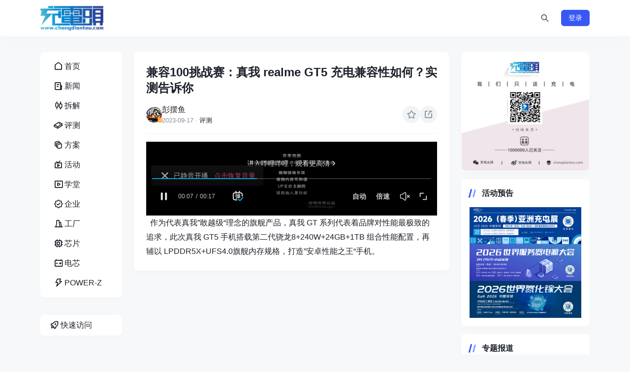

--- FILE ---
content_type: text/html; charset=utf-8
request_url: https://www.chongdiantou.com/archives/260693.html
body_size: 5944
content:
<!DOCTYPE html>
<html lang="zh-CN">
<head>
    <meta http-equiv="Content-Type" content="text/html; charset=utf-8"/>
    <meta http-equiv="X-UA-Compatible" content="IE=edge"/>
    <meta name="viewport" content="width=device-width, initial-scale=1"/>
    <title>兼容100挑战赛：真我 realme GT5 充电兼容性如何？实测告诉你 - 充电头网 - 我们只谈充电</title>
    <meta name="keywords" content="快充,充电头,充电器,无线充,车充,车载充电器,数据线,充电线材,移动电源,充电宝,电芯,插排,插线板,GaN,氮化镓,USB-C,USB PD,SiC,碳化硅,换电,共享充电,新能源,充电桩,充电头网"/>
    <meta name="description" content="https://www.bilibili.com/video"/>
    <link rel="icon" href="https://static.chongdiantou.com/uploads/2025/01/01/d6q0vgomjblfkgz36b.png">
    <link rel="apple-touch-icon" href="https://static.chongdiantou.com/uploads/2025/01/01/d6q0vgomjblfkgz36b.png">
    <meta property="og:title" content="兼容100挑战赛：真我 realme GT5 充电兼容性如何？实测告诉你 - 充电头网 - 我们只谈充电">
    <meta property="og:description" content="">
    <meta property="og:image" content="https://static.chongdiantou.com/uploads/2025/01/01/d6q0vgomjblfkgz36b.png">
    <meta property="og:url" content="https://www.chongdiantou.com/archives/260693.html?nice_key=refresh">
    <link href="https://static.chongdiantou.com/themes/plugins/bootstrap/bootstrap.min.css" rel="stylesheet" />
    <link href="https://static.chongdiantou.com/themes/plugins/iconfont/iconfont.css" rel="stylesheet" />
    <link href="https://static.chongdiantou.com/themes/plugins/swiper/swiper-bundle.min.css" rel="stylesheet" />
    
    <link href="https://static.chongdiantou.com/themes/dist/client/assets/vendor-BL3FObFw.css" rel="stylesheet" />
    
    <link href="https://static.chongdiantou.com/themes/css/reset.css" rel="stylesheet" />
    <link href="https://static.chongdiantou.com/themes/style.css" rel="stylesheet" />
</head>
<body class="">
<div id="root"><header class="site-navbar navbar navbar-expand-xl"><div class="container"><h1 class="navbar-brand"><a href="https://www.chongdiantou.com" rel="home"><img src="https://www.chongdiantou.com/uploads/2024/12/22/d6i8hzlcgri8mofpcy.png" class="d-inline-block logo-light nc-no-lazy" alt="充电头网 - 我们只谈充电"/><img src="https://www.chongdiantou.com/uploads/2024/12/22/d6i8hzlcgri8mofpcy.png" class="d-none logo-dark nc-no-lazy" alt="充电头网 - 我们只谈充电"/></a></h1><div class="collapse navbar-collapse"><ul class="navbar-site navbar-nav me-auto ms-lg-5"></ul></div><ul class="d-flex flex-wrap flex-shrink-0 align-items-center ms-md-4"><li class="flex-shrink-0 me-2 me-md-3"><a class="search-button btn btn-link btn-icon btn-sm btn-rounded"><span><i class="iconfont icon-search_2_line"></i></span></a></li><li class="flex-shrink-0 d-md-none me-2 me-md-3"><button class="btn btn-link btn-icon btn-sm btn-rounded navbar-toggler"><span><i class="iconfont icon-menu_line"></i></span></button></li><div class="mobile-overlay "></div><div class="mobile-sidebar "><div class="mobile-sidebar-inner"><div class="mobile-sidebar-header text-end p-3"><button type="button" class="btn btn-light btn-icon btn-rounded sidebar-close"><span><i class="iconfont icon-close_line"></i></span></button></div><div class="mobile-sidebar-content"><ul class="mobile-sidebar-menu"><li class="menu-item   "><a href="https://www.chongdiantou.com"><span class="menu-icon"><i class="iconfont icon-home_1_line"></i></span><span class="menu-text">首页</span></a></li><li class="menu-item   "><a href="https://www.chongdiantou.com/1746334805998.html"><span class="menu-icon"><i class="iconfont icon-news_line"></i></span><span class="menu-text">新闻</span></a></li><li class="menu-item   "><a href="https://www.chongdiantou.com/1746334861255.html"><span class="menu-icon"><i class="iconfont icon-stock_line"></i></span><span class="menu-text">拆解</span></a></li><li class="menu-item   "><a href="https://www.chongdiantou.com/1746334876530.html"><span class="menu-icon"><i class="iconfont icon-book_4_line"></i></span><span class="menu-text">评测</span></a></li><li class="menu-item   "><a href="https://www.chongdiantou.com/1748191431936.html"><span class="menu-icon"><i class="iconfont icon-layers_line"></i></span><span class="menu-text">方案</span></a></li><li class="menu-item   "><a href="https://www.chongdiantou.com/expo"><span class="menu-icon"><i class="iconfont icon-live_line"></i></span><span class="menu-text">活动</span></a></li><li class="menu-item   "><a href="https://space.bilibili.com/410927412"><span class="menu-icon"><i class="iconfont icon-video_line"></i></span><span class="menu-text">学堂</span></a></li><li class="menu-item   "><a href="https://www.chongdiantou.com/1745947758665.html"><span class="menu-icon"><i class="iconfont icon-certificate_line"></i></span><span class="menu-text">企业</span></a></li><li class="menu-item   "><a href="http://tanchang.cn/"><span class="menu-icon"><i class="iconfont icon-factory_line"></i></span><span class="menu-text">工厂</span></a></li><li class="menu-item   "><a href="https://xinpian.cn/"><span class="menu-icon"><i class="iconfont icon-chip_line"></i></span><span class="menu-text">芯片</span></a></li><li class="menu-item   "><a href="https://dianchi.cn/"><span class="menu-icon"><i class="iconfont icon-battery_automotive_line"></i></span><span class="menu-text">电芯</span></a></li><li class="menu-item   "><a href="https://www.power-z.cn"><span class="menu-icon"><i class="iconfont icon-lightning_line"></i></span><span class="menu-text">POWER-Z</span></a></li></ul></div><div class="py-5"></div></div></div></ul></div></header><main class="site-main"><div class="container"><div class="row gx-xl-4"><div class="sidebar-left col-md-3 col-xl-2 d-none d-md-block"><div><div class="sidebar-inner"><div class="widget-menu block"><ul><li class=""><a href="https://www.chongdiantou.com"><span class="menu-icon"><i class="iconfont icon-home_1_line"></i></span><span class="menu-text">首页</span></a></li><li class=""><a href="https://www.chongdiantou.com/1746334805998.html"><span class="menu-icon"><i class="iconfont icon-news_line"></i></span><span class="menu-text">新闻</span></a></li><li class=""><a href="https://www.chongdiantou.com/1746334861255.html"><span class="menu-icon"><i class="iconfont icon-stock_line"></i></span><span class="menu-text">拆解</span></a></li><li class=""><a href="https://www.chongdiantou.com/1746334876530.html"><span class="menu-icon"><i class="iconfont icon-book_4_line"></i></span><span class="menu-text">评测</span></a></li><li class=""><a href="https://www.chongdiantou.com/1748191431936.html"><span class="menu-icon"><i class="iconfont icon-layers_line"></i></span><span class="menu-text">方案</span></a></li><li class=""><a href="https://www.chongdiantou.com/expo"><span class="menu-icon"><i class="iconfont icon-live_line"></i></span><span class="menu-text">活动</span></a></li><li class=""><a href="https://space.bilibili.com/410927412"><span class="menu-icon"><i class="iconfont icon-video_line"></i></span><span class="menu-text">学堂</span></a></li><li class=""><a href="https://www.chongdiantou.com/1745947758665.html"><span class="menu-icon"><i class="iconfont icon-certificate_line"></i></span><span class="menu-text">企业</span></a></li><li class=""><a href="http://tanchang.cn/"><span class="menu-icon"><i class="iconfont icon-factory_line"></i></span><span class="menu-text">工厂</span></a></li><li class=""><a href="https://xinpian.cn/"><span class="menu-icon"><i class="iconfont icon-chip_line"></i></span><span class="menu-text">芯片</span></a></li><li class=""><a href="https://dianchi.cn/"><span class="menu-icon"><i class="iconfont icon-battery_automotive_line"></i></span><span class="menu-text">电芯</span></a></li><li class=""><a href="https://www.power-z.cn"><span class="menu-icon"><i class="iconfont icon-lightning_line"></i></span><span class="menu-text">POWER-Z</span></a></li></ul></div><div class="widget-quickmenu block "><a class="quick-action"><span class="menu-icon"><i class="iconfont icon-rocket_line"></i></span><span class="menu-text">快速访问</span></a><ul class="quick-menu"><li><a href="https://www.dianchi.cn" target="_blank" rel="nofollow">电池交易网</a></li><li><a href="https://www.52audio.com" target="_blank" rel="nofollow">我爱音频网</a></li><li><a href="https://www.asiachargingexpo.com" target="_blank" rel="nofollow">亚洲充电展</a></li><li><a href="https://www.realab.com" target="_blank" rel="nofollow">阅真实验室</a></li><li><a href="https://www.chargerlab.com" target="_blank" rel="nofollow">ChargerLAB</a></li><li><a href="https://www.power-z.com" target="_blank" rel="nofollow">POWER-Z</a></li></ul></div></div></div></div><div class="content-wrapper col-md-9 col-xl-7"><div class="post block"><div class="post-header border-bottom border-light pb-3 mb-3"><h1 class="post-title text-xxl mb-3">兼容100挑战赛：真我 realme GT5 充电兼容性如何？实测告诉你</h1><div class="post-meta d-flex align-items-center justify-content-between gap-2"><div class="d-flex align-items-center gap-2 "><a href="https://www.chongdiantou.com/archives/author/1976-2" target="_blank" class="flex-avatar w-32"><img src="https://static.chongdiantou.com/wp-content/uploads/2023/09/2023091810111365.png" alt="彭摆鱼" loading="lazy" decoding="async"/><div class="avatar-badge" tooltip="作者" flow="up"></div></a><div class="d-flex flex-column"><a href="https://www.chongdiantou.com/archives/author/1976-2" target="_blank" class="d-flex align-items-center gap-2">彭摆鱼</a><div class="d-flex flex-row flex-wrap text-xs text-muted"><div>2023-09-17</div><div class="mx-1">·</div><a href="https://www.chongdiantou.com/archives/category/reviews" target="_blank">评测</a></div></div></div><div class="post-actions d-flex align-items-center flex-shrink-0 gap-3"><button class="post-collect-button action-button btn btn-light btn-icon btn-sm btn-rounded "><span><i class="iconfont icon-star_line"></i></span></button><div></div></div></div></div><div class="post-content"><div class="video-container"><iframe class="video-iframe" style="display: block" src="//player.bilibili.com/player.html?bvid=BV11k4y1w7sW" width="100%" height="100%" frameborder="0" allowfullscreen="true"></iframe></div>

&nbsp;

作为代表真我”敢越级“理念的旗舰产品，真我 GT 系列代表着品牌对性能最极致的追求，此次真我 GT5 手机搭载第二代骁龙8+240W+24GB+1TB 组合性能配置，再辅以 LPDDR5X+UFS4.0旗舰内存规格，打造”安卓性能之王“手机。</div></div></div><div class="sidebar col-xl-3 d-none d-xl-block "><div><div class="widget block widget_post_banner slide-nextprev p-0"><div class="swiper rounded slide-show-widget"><div class="swiper-wrapper"><div class="swiper-slide"><div class="media"><a href="https://www.chongdiantou.com/" target="_blank" class="media-content"><img src="https://static.chongdiantou.com/uploads/2025/05/07/d9psrwmr2s8fur8umv.jpg" decoding="async" loading="lazy"/>https://www.chongdiantou.com/</a></div></div></div><div class="swiper-pagination widget_post_banner-pagination"></div><div class="swiper-button-prev widget_post_banner-prev"></div><div class="swiper-button-next widget_post_banner-next"></div></div></div><div class="widget block widget-posts"><h2 class="widget-header font-title text-md text-dark">活动预告<div class="widget-border"></div></h2><ul class="d-flex flex-column gap-3"><li><a href="https://www.ace.com.cn" target="_blank"><img src="https://static.chongdiantou.com/uploads/2025/12/05/deqckkrz9hijws0ils.jpg" class="lazy" decoding="async" loading="lazy" style="max-height:100%;height:auto"/></a></li><li><a href="https://800vdc.com/" target="_blank"><img src="https://static.chongdiantou.com/uploads/2025/12/05/deqcimo5g8xfhinzdb.webp" class="lazy" decoding="async" loading="lazy" style="max-height:100%;height:auto"/></a></li><li><a href="https://www.ganfet.com/" target="_blank"><img src="https://static.chongdiantou.com/uploads/2025/11/17/deazo55f2uowy2np51.jpg" class="lazy" decoding="async" loading="lazy" style="max-height:100%;height:auto"/></a></li></ul></div><div class="widget block widget-posts"><h2 class="widget-header font-title text-md text-dark">专题报道<div class="widget-border"></div></h2><ul class="d-flex flex-column gap-3"><li><a href="https://xhslink.com/m/3Ep3musKqOC" target="_blank"><img src="https://static.chongdiantou.com/uploads/2025/11/10/de52jsosf9vbndoi0c.jpg" class="lazy" decoding="async" loading="lazy" style="max-height:100%;height:auto"/></a></li><li><a href="https://chongdiantou.taobao.com/" target="_blank"><img src="https://static.chongdiantou.com/wp-content/uploads/2022/10/2022101511525260.jpg" class="lazy" decoding="async" loading="lazy" style="max-height:100%;height:auto"/></a></li><li><a href="https://chargerlab.cn/" target="_blank"><img src="https://static.chongdiantou.com/wp-content/uploads/2022/01/2022011614465092.jpg" class="lazy" decoding="async" loading="lazy" style="max-height:100%;height:auto"/></a></li><li><a href="https://www.chongdiantou.com/1746334861255.html" target="_blank"><img src="https://static.chongdiantou.com/uploads/2025/11/20/ded58mqs2qrsz5c36t.jpg" class="lazy" decoding="async" loading="lazy" style="max-height:100%;height:auto"/></a></li><li><a href="https://space.bilibili.com/43421108" target="_blank"><img src="https://static.chongdiantou.com/wp-content/uploads/2022/09/2022092713553410.jpg" class="lazy" decoding="async" loading="lazy" style="max-height:100%;height:auto"/></a></li><li><a href="https://xinpian.cn/" target="_blank"><img src="https://static.chongdiantou.com/uploads/2025/12/10/deun56k69bbkcfunda.png" class="lazy" decoding="async" loading="lazy" style="max-height:100%;height:auto"/></a></li></ul></div><div class="widget block widget-posts"><h2 class="widget-header font-title text-md text-dark">相关阅读<div class="widget-border"></div></h2><div class="post-list text-sm"><a href="https://www.chongdiantou.com/archives/1766545369760.html" target="_blank">最高3C快充，峰值功率55.4W！，比克INR21700-45D全极耳电芯快充测试</a><a href="https://www.chongdiantou.com/archives/1766541959623.html" target="_blank">旗舰游戏本的内功：机械师曙光16S Ultra搭载长江存储PC411深度评测</a><a href="https://www.chongdiantou.com/archives/1766142098160.html" target="_blank">MooreThreads摩尔线程MTT S70显卡开箱：配备3584个MUSA核心，7GB GDDR6显存</a><a href="https://www.chongdiantou.com/archives/1766478998593.html" target="_blank">视频拆解：AIMA爱玛441W电动摩托车铅酸电池新国标充电器</a><a href="https://www.chongdiantou.com/archives/1766132598248.html" target="_blank">laifen徕芬扫振电动牙刷i2透明探索版开箱：机身IPX8防水，附送Type-C磁吸无线充电底座</a></div></div><div class="widget"><ul class="d-flex flex-column gap-2 text-muted text-sm"><li>深圳充电头网传媒有限公司</li><li>联系邮箱：info@chongdiantou.com</li><li>联系电话：13242973846</li><li>工作时间：9:00-19:00</li><li>联系地址：深圳市龙岗区坂田街道南坑社区雅园路5号创意园</li><li><a href="//beian.miit.gov.cn/" target="_blank" rel="external nofollow"> 粤ICP备15002070号-1</a></li><li><a href="https://beian.mps.gov.cn/#/query/webSearch?code=44030002009313" rel="noreferrer" target="_blank"><img src="https://static.chongdiantou.com/uploads/2025/12/24/df6azop14zfhizxiy4.png"  height="14" width="14" >粤公网安备44030002009313号</a></li></ul></div></div></div></div></div></main><div class="scroll-toolbar d-none d-md-block"><a class="scroll-backtotop btn btn-primary btn-icon "><span><i class="iconfont icon-arrow_to_up_line"></i></span></a></div></div>
<script>window.__INITIAL_DATA__ = {"Data":{"author":{"avatar":"https://static.chongdiantou.com/wp-content/uploads/2023/09/2023091810111365.png","departments":["作者"],"link":"https://www.chongdiantou.com/archives/author/1976-2","name":"彭摆鱼"},"cat":[{"link":"https://www.chongdiantou.com/archives/category/reviews","name":"评测"}],"collect":{"active":false,"count":0,"id":260693,"item_type":"post","type":"collect"},"comment_count":0,"comment_status":"open","content":"https://www.bilibili.com/video/BV11k4y1w7sW/\r\n\r\n\u0026nbsp;\r\n\r\n作为代表真我”敢越级“理念的旗舰产品，真我 GT 系列代表着品牌对性能最极致的追求，此次真我 GT5 手机搭载第二代骁龙8+240W+24GB+1TB 组合性能配置，再辅以 LPDDR5X+UFS4.0旗舰内存规格，打造”安卓性能之王“手机。","cover":"https://static.chongdiantou.com/wp-content/uploads/2023/09/2023091800220958.jpg","id":260693,"link":"https://www.chongdiantou.com/archives/260693.html","post_brand":[],"post_product":[],"recommend":[{"link":"https://www.chongdiantou.com/archives/1766545369760.html","title":"最高3C快充，峰值功率55.4W！，比克INR21700-45D全极耳电芯快充测试"},{"link":"https://www.chongdiantou.com/archives/1766541959623.html","title":"旗舰游戏本的内功：机械师曙光16S Ultra搭载长江存储PC411深度评测"},{"link":"https://www.chongdiantou.com/archives/1766142098160.html","title":"MooreThreads摩尔线程MTT S70显卡开箱：配备3584个MUSA核心，7GB GDDR6显存"},{"link":"https://www.chongdiantou.com/archives/1766478998593.html","title":"视频拆解：AIMA爱玛441W电动摩托车铅酸电池新国标充电器"},{"link":"https://www.chongdiantou.com/archives/1766132598248.html","title":"laifen徕芬扫振电动牙刷i2透明探索版开箱：机身IPX8防水，附送Type-C磁吸无线充电底座"}],"summary":"https://www.bilibili.com/video/BV11k4y1w7sW/\n\n \n\n作为代表真我”敢越级“理念的旗舰产品，真我","tags":null,"time":"2023-09-17 10:00:49","title":"兼容100挑战赛：真我 realme GT5 充电兼容性如何？实测告诉你","view_count":887},"Description":"https://www.bilibili.com/video","Globals":{"CaptchaId":"02db08e9fd96e50b2ba7e1c0daec2322","ComingSoon":true,"CommentStatus":"disable","CurrentUrl":"https://www.chongdiantou.com/archives/260693.html?nice_key=refresh","Email":"info@chongdiantou.com","FooterMenu":[{"children":null,"icon":"","link":"https://www.chongdiantou.com","name":"首页"},{"children":null,"icon":"","link":"https://www.chongdiantou.com/archives/category/news","name":"新闻"},{"children":null,"icon":"","link":"https://www.chongdiantou.com/archives/category/buy","name":"导购"},{"children":null,"icon":"","link":"https://www.chongdiantou.com/archives/category/reviews","name":"评测"},{"children":null,"icon":"","link":"https://www.chongdiantou.com/archives/category/teardowns","name":"拆解"},{"children":null,"icon":"","link":"https://space.bilibili.com/43421108","name":"视频"},{"children":null,"icon":"","link":"https://www.chongdiantou.com/archives/category/idh","name":"方案"},{"children":null,"icon":"","link":"https://www.chongdiantou.com/archives/category/%E6%B4%BB%E5%8A%A8%E5%9B%9E%E9%A1%BE","name":"峰会"},{"children":null,"icon":"","link":"https://www.chongdiantou.com/archives/category/power_z","name":"POWER-Z"}],"HomeUrl":"https://www.chongdiantou.com","Icon":"https://static.chongdiantou.com/uploads/2025/01/01/d6q0vgomjblfkgz36b.png","IcpBeian":"粤ICP备15002070号","Location":"/archives/260693.html?nice_key=refresh","Logo":"https://www.chongdiantou.com/uploads/2024/12/22/d6i8hzlcgri8mofpcy.png","Menu":[{"children":null,"icon":"\u003ci class=\"iconfont icon-home_1_line\"\u003e\u003c/i\u003e","link":"https://www.chongdiantou.com","name":"首页"},{"children":null,"icon":"\u003ci class=\"iconfont icon-news_line\"\u003e\u003c/i\u003e","link":"https://www.chongdiantou.com/1746334805998.html","name":"新闻"},{"children":null,"icon":"\u003ci class=\"iconfont icon-stock_line\"\u003e\u003c/i\u003e","link":"https://www.chongdiantou.com/1746334861255.html","name":"拆解"},{"children":null,"icon":"\u003ci class=\"iconfont icon-book_4_line\"\u003e\u003c/i\u003e","link":"https://www.chongdiantou.com/1746334876530.html","name":"评测"},{"children":null,"icon":"\u003ci class=\"iconfont icon-layers_line\"\u003e\u003c/i\u003e","link":"https://www.chongdiantou.com/1748191431936.html","name":"方案"},{"children":null,"icon":"\u003ci class=\"iconfont icon-live_line\"\u003e\u003c/i\u003e","link":"https://www.chongdiantou.com/expo","name":"活动"},{"children":null,"icon":"\u003ci class=\"iconfont icon-video_line\"\u003e\u003c/i\u003e","link":"https://space.bilibili.com/410927412","name":"学堂"},{"children":null,"icon":"\u003ci class=\"iconfont icon-certificate_line\"\u003e\u003c/i\u003e","link":"https://www.chongdiantou.com/1745947758665.html","name":"企业"},{"children":null,"icon":"\u003ci class=\"iconfont icon-factory_line\"\u003e\u003c/i\u003e","link":"http://tanchang.cn/","name":"工厂"},{"children":null,"icon":"\u003ci class=\"iconfont icon-chip_line\"\u003e\u003c/i\u003e","link":"https://xinpian.cn/","name":"芯片"},{"children":null,"icon":"\u003ci class=\"iconfont icon-battery_automotive_line\"\u003e\u003c/i\u003e","link":"https://dianchi.cn/","name":"电芯"},{"children":null,"icon":"\u003ci class=\"iconfont icon-lightning_line\"\u003e\u003c/i\u003e","link":"https://www.power-z.cn","name":"POWER-Z"}],"MpQrcode":"https://www.chongdiantou.com/uploads/2024/12/22/d6i8jkzjnmwahrcduc.png","MpsBeian":"","MpsBeianLink":"","SiteName":"充电头网 - 我们只谈充电","Static":"https://static.chongdiantou.com","TextList":[{"text":"深圳充电头网传媒有限公司"},{"text":"联系邮箱：info@chongdiantou.com"},{"text":"联系电话：13242973846"},{"text":"工作时间：9:00-19:00"},{"text":"联系地址：深圳市龙岗区坂田街道南坑社区雅园路5号创意园"},{"text":"\u003ca href=\"//beian.miit.gov.cn/\" target=\"_blank\" rel=\"external nofollow\"\u003e 粤ICP备15002070号-1\u003c/a\u003e"},{"text":"\u003ca href=\"https://beian.mps.gov.cn/#/query/webSearch?code=44030002009313\" rel=\"noreferrer\" target=\"_blank\"\u003e\u003cimg src=\"https://static.chongdiantou.com/uploads/2025/12/24/df6azop14zfhizxiy4.png\"  height=\"14\" width=\"14\" \u003e粤公网安备44030002009313号\u003c/a\u003e"}],"Thumbnail":"https://www.chongdiantou.com/uploads/2024/12/22/d6i8j7224kwps04zhd.png","Weibo":"https://weibo.com/chongdiantou"},"Keywords":"快充,充电头,充电器,无线充,车充,车载充电器,数据线,充电线材,移动电源,充电宝,电芯,插排,插线板,GaN,氮化镓,USB-C,USB PD,SiC,碳化硅,换电,共享充电,新能源,充电桩,充电头网","Tags":[{"count":1,"link":"https://www.chongdiantou.com/archives/tag/%e8%81%9a%e5%90%88%e7%89%a9%e7%94%b5%e8%8a%af","name":"聚合物电芯"},{"count":1,"link":"https://www.chongdiantou.com/archives/tag/Type-C%e5%85%a8%e5%8a%9f%e8%83%bd","name":"Type-C全功能"},{"count":2,"link":"https://www.chongdiantou.com/archives/tag/POWER-Z+Q30","name":"POWER-Z Q30"},{"count":1,"link":"https://www.chongdiantou.com/archives/tag/%e6%b0%ae%e5%8c%96%e9%95%93%e5%a4%a7%e4%bc%9a","name":"氮化镓大会"},{"count":1,"link":"https://www.chongdiantou.com/archives/tag/%e7%bb%bf%e8%81%94%e8%83%bd%e9%87%8f%e6%b9%83","name":"绿联能量湃"},{"count":2,"link":"https://www.chongdiantou.com/archives/tag/Mate70Air","name":"Mate70Air"},{"count":1,"link":"https://www.chongdiantou.com/archives/tag/newcloth","name":"newcloth"},{"count":3,"link":"https://www.chongdiantou.com/archives/tag/POWER-Z+","name":"POWER-Z "},{"count":1,"link":"https://www.chongdiantou.com/archives/tag/%e7%83%bd%e7%81%ab","name":"烽火"},{"count":1,"link":"https://www.chongdiantou.com/archives/tag/emmc","name":"emmc"}],"Title":"兼容100挑战赛：真我 realme GT5 充电兼容性如何？实测告诉你 - 充电头网 - 我们只谈充电","Widgets":[{"list":[{"image":"https://static.chongdiantou.com/uploads/2025/05/07/d9psrwmr2s8fur8umv.jpg","link":"https://www.chongdiantou.com/"}],"name":"行业焦点","type":"slide_show"},{"list":[{"image":"https://static.chongdiantou.com/uploads/2025/12/05/deqckkrz9hijws0ils.jpg","link":"https://www.ace.com.cn"},{"image":"https://static.chongdiantou.com/uploads/2025/12/05/deqcimo5g8xfhinzdb.webp","link":"https://800vdc.com/"},{"image":"https://static.chongdiantou.com/uploads/2025/11/17/deazo55f2uowy2np51.jpg","link":"https://www.ganfet.com/"}],"name":"活动预告","type":"images"},{"list":[{"image":"https://static.chongdiantou.com/uploads/2025/11/10/de52jsosf9vbndoi0c.jpg","link":"https://xhslink.com/m/3Ep3musKqOC"},{"image":"https://static.chongdiantou.com/wp-content/uploads/2022/10/2022101511525260.jpg","link":"https://chongdiantou.taobao.com/"},{"image":"https://static.chongdiantou.com/wp-content/uploads/2022/01/2022011614465092.jpg","link":"https://chargerlab.cn/"},{"image":"https://static.chongdiantou.com/uploads/2025/11/20/ded58mqs2qrsz5c36t.jpg","link":"https://www.chongdiantou.com/1746334861255.html"},{"image":"https://static.chongdiantou.com/wp-content/uploads/2022/09/2022092713553410.jpg","link":"https://space.bilibili.com/43421108"},{"image":"https://static.chongdiantou.com/uploads/2025/12/10/deun56k69bbkcfunda.png","link":"https://xinpian.cn/"}],"name":"专题报道","type":"images"}]};</script>
<script type="text/javascript" src="https://static.chongdiantou.com/themes/plugins/swiper/swiper-bundle.min.js"></script>
<script type="module" src="https://static.chongdiantou.com/themes/dist/client/assets/index-BaQx5DDd.js"></script>
</body>
</html>

--- FILE ---
content_type: text/javascript;charset=UTF-8
request_url: https://gcaptcha4.geetest.com/load?callback=geetest_1769136937992&captcha_id=02db08e9fd96e50b2ba7e1c0daec2322&challenge=ece94c9f-4fc0-4583-bbc4-632baf7ba672&client_type=web&lang=en-us%40posix
body_size: 1585
content:
geetest_1769136937992({"status": "success", "data": {"lot_number":"6738289297e64737a1aa327a09a4f893","captcha_type":"slide","slice":"pictures/v4_pic/slide_2021_07_14/summer1/slide/1a0824dc4459489a8d89b14366e92924.png","bg":"pictures/v4_pic/slide_2021_07_14/summer1/bg/1a0824dc4459489a8d89b14366e92924.png","ypos":100,"arrow":"arrow_1","js":"/js/gcaptcha4.js","css":"/css/gcaptcha4.css","static_path":"/v4/static/v1.9.4-25865e","gct_path":"/v4/gct/gct4.5a2e755576738ba0499d714db4f1c9e0.js","show_voice":false,"feedback":"https://www.geetest.com/Helper","logo":true,"pt":"1","captcha_mode":"adaptive","guard":false,"check_device":true,"language":"en","lang_reverse":false,"custom_theme":{"_style":"stereoscopic","_color":"hsla(224,98%,66%,1)","_gradient":"linear-gradient(180deg, hsla(224,98%,71%,1) 0%, hsla(224,98%,66%,1) 100%)","_hover":"linear-gradient(180deg, hsla(224,98%,66%,1) 0%, hsla(224,98%,71%,1) 100%)","_brightness":"system","_radius":"4px"},"pow_detail":{"version":"1","bits":0,"datetime":"2026-01-23T10:55:28.469729+08:00","hashfunc":"md5"},"payload":"[base64]","process_token":"3bc4945805eaf83b72e5cb5a5f047367b5cc2e4911a62ec138853fe3896e9dfc","payload_protocol":1}})